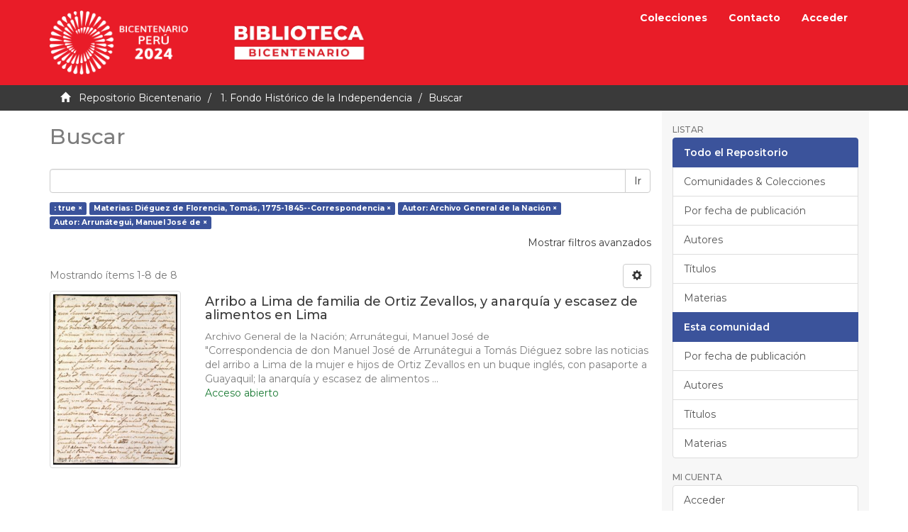

--- FILE ---
content_type: text/html;charset=utf-8
request_url: https://repositorio.bicentenario.gob.pe/handle/20.500.12934/3/discover?filtertype_0=subject&filtertype_1=author&filtertype_2=author&filter_relational_operator_1=equals&filter_relational_operator_0=equals&filter_2=Arrun%C3%A1tegui%2C+Manuel+Jos%C3%A9+de&filter_1=Archivo+General+de+la+Naci%C3%B3n&filter_relational_operator_2=equals&filter_0=Di%C3%A9guez+de+Florencia%2C+Tom%C3%A1s%2C+1775-1845--Correspondencia&filtertype=has_content_in_original_bundle&filter_relational_operator=equals&filter=true
body_size: 46041
content:
<!DOCTYPE html><!--[if lt IE 7]> <html class="no-js lt-ie9 lt-ie8 lt-ie7" lang="en"> <![endif]-->
					<!--[if IE 7]>    <html class="no-js lt-ie9 lt-ie8" lang="en"> <![endif]-->
					<!--[if IE 8]>    <html class="no-js lt-ie9" lang="en"> <![endif]-->
					<!--[if gt IE 8]><!--> <html class="no-js" lang="en"> <!--<![endif]-->
				<head><META http-equiv="Content-Type" content="text/html; charset=UTF-8">
<meta content="text/html; charset=UTF-8" http-equiv="Content-Type">
<meta content="IE=edge,chrome=1" http-equiv="X-UA-Compatible">
<meta content="width=device-width,initial-scale=1" name="viewport">
<link rel="shortcut icon" href="/themes/Mirage2/images/icons/favicon.ico">
<link rel="apple-touch-icon" href="/themes/Mirage2/images/icons/apple-touch-icon.png" sizes="180x180">
<link rel="icon" href="/themes/Mirage2/images/icons/favicon-32x32.png" type="image/png" sizes="32x32">
<link rel="icon" href="/themes/Mirage2/images/icons/favicon-16x16.png" type="image/png" sizes="16x16">
<link rel="manifest" href="/themes/Mirage2/images/icons/site.webmanifest">
<meta name="Generator" content="DSpace 6.3">
<meta name="ROBOTS" content="NOINDEX, FOLLOW">
<link href="https://fonts.gstatic.com" rel="preconnect">
<link rel="stylesheet" href="https://fonts.googleapis.com/css2?family=Montserrat:wght@400;500;600;700&display=swap">
<link href="/themes/Mirage2/styles/main.css" rel="stylesheet">
<link type="application/opensearchdescription+xml" rel="search" href="http://10.0.0.15:80/open-search/description.xml" title="DSpace">
<script>
				//Clear default text of empty text areas on focus
				function tFocus(element){
					if(element.value == ''){
						element.value='';
					}
				}
				//Clear default text of empty text areas on submit
				function tSubmit(form){
					var defaultedElements = document.getElementsByTagName("textarea");
					for(var i=0; i != defaultedElements.length; i++){
						if (defaultedElements[i].value == ''){
							defaultedElements[i].value='';
						}
					}
				}
				//Disable pressing 'enter' key to submit a form (otherwise pressing 'enter' causes a submission to start over)
				function disableEnterKey(e){
					var key;
					if(window.event)
						key = window.event.keyCode; //Internet Explorer
					else
						key = e.which; //Firefox and Netscape
					if(key == 13) //if "Enter" pressed, then disable!
						return false;
					return true;
				}
			</script><!--[if lt IE 9]><script src="/themes/Mirage2/vendor/html5shiv/dist/html5shiv.js"> </script><script src="/themes/Mirage2/vendor/respond/dest/respond.min.js"> </script><![endif]--><script src="/themes/Mirage2/vendor/modernizr/modernizr.js"> </script>
<title>Buscar</title>
<script crossorigin="anonymous" src="https://kit.fontawesome.com/b9384c8efa.js"></script>
</head><body>
<header>
<div role="navigation" class="navbar navbar-default navbar-static-top">
<div class="container">
<div class="navbar-header">
<button data-toggle="offcanvas" class="navbar-toggle" type="button"><span class="sr-only">Cambiar navegaci&oacute;n</span><span class="icon-bar"></span><span class="icon-bar"></span><span class="icon-bar"></span></button><a href="/" class="navbar-brand"><img alt="Bicentenario del Per&uacute;" class="img-responsive" src="/themes/Mirage2/images/logo.png"></a><a target="_blank" href="https://bicentenario.gob.pe/biblioteca/" class="navbar-brand"><img alt="Biblioteca" class="img-responsive" src="/themes/Mirage2/images/biblioteca.png"></a>
</div>
<div class="navbar-header pull-right visible-xs hidden-sm hidden-md hidden-lg">
<ul class="nav nav-pills pull-left">
<li>
<form action="/community-list" style="display: inline">
<button class="navbar-toggle navbar-link"><b aria-hidden="true" class="visible-xs glyphicon glyphicon-list"></b></button>
</form>
</li>
</ul>
<ul class="nav nav-pills pull-left">
<li>
<form action="/feedback" style="display: inline">
<button class="navbar-toggle navbar-link"><b aria-hidden="true" class="visible-xs glyphicon glyphicon-envelope"></b></button>
</form>
</li>
</ul>
<ul class="nav nav-pills pull-left">
<li>
<form method="get" action="/login" style="display: inline">
<button class="navbar-toggle navbar-link"><b aria-hidden="true" class="visible-xs glyphicon glyphicon-user"></b></button>
</form>
</li>
</ul>
</div>
<div class="navbar-header pull-right hidden-xs">
<ul class="nav navbar-nav pull-left">
<li>
<a href="/community-list">Colecciones</a>
</li>
</ul>
<ul class="nav navbar-nav pull-left">
<li>
<a href="/feedback">Contacto</a>
</li>
</ul>
<ul class="nav navbar-nav pull-left"></ul>
<ul class="nav navbar-nav pull-left">
<li>
<a href="/login"><span class="hidden-xs">Acceder</span></a>
</li>
</ul>
<button type="button" class="navbar-toggle visible-sm" data-toggle="offcanvas"><span class="sr-only">Cambiar navegaci&oacute;n</span><span class="icon-bar"></span><span class="icon-bar"></span><span class="icon-bar"></span></button>
</div>
</div>
</div>
</header>
<div class="trail-wrapper hidden-print">
<div class="container">
<div class="row">
<div class="col-xs-12">
<div class="breadcrumb dropdown visible-xs">
<a data-toggle="dropdown" class="dropdown-toggle" role="button" href="#" id="trail-dropdown-toggle">Buscar&nbsp;<b class="caret"></b></a>
<ul aria-labelledby="trail-dropdown-toggle" role="menu" class="dropdown-menu">
<li role="presentation">
<a role="menuitem" href="/"><i aria-hidden="true" class="glyphicon glyphicon-home"></i>
							&nbsp;
						Repositorio Bicentenario</a>
</li>
<li role="presentation">
<a role="menuitem" href="/handle/20.500.12934/3">1. Fondo Hist&oacute;rico de la Independencia</a>
</li>
<li role="presentation" class="disabled">
<a href="#" role="menuitem">Buscar</a>
</li>
</ul>
</div>
<ul class="breadcrumb hidden-xs">
<li>
<i aria-hidden="true" class="glyphicon glyphicon-home"></i>
				&nbsp;
			<a href="/">Repositorio Bicentenario</a>
</li>
<li>
<a href="/handle/20.500.12934/3">1. Fondo Hist&oacute;rico de la Independencia</a>
</li>
<li class="active">Buscar</li>
</ul>
</div>
</div>
</div>
</div>
<div class="hidden" id="no-js-warning-wrapper">
<div id="no-js-warning">
<div class="notice failure">JavaScript is disabled for your browser. Some features of this site may not work without it.</div>
</div>
</div>
<div class="container" id="main-container">
<div class="row row-offcanvas row-offcanvas-right">
<div class="horizontal-slider clearfix">
<div class="col-xs-12 col-sm-12 col-md-9 main-content">
<div class="row"></div>
<div>
<h2 class="ds-div-head page-header first-page-header">Buscar</h2>
<div id="aspect_discovery_SimpleSearch_div_search" class="ds-static-div primary">
<p class="ds-paragraph">
<input id="aspect_discovery_SimpleSearch_field_discovery-json-search-url" class="ds-hidden-field form-control" name="discovery-json-search-url" type="hidden" value="https://repositorio.bicentenario.gob.pe/JSON/discovery/search">
</p>
<p class="ds-paragraph">
<input id="aspect_discovery_SimpleSearch_field_discovery-json-scope" class="ds-hidden-field form-control" name="discovery-json-scope" type="hidden" value="20.500.12934/3">
</p>
<p class="ds-paragraph">
<input id="aspect_discovery_SimpleSearch_field_contextpath" class="ds-hidden-field form-control" name="contextpath" type="hidden" value="">
</p>
<div id="aspect_discovery_SimpleSearch_div_discovery-search-box" class="ds-static-div discoverySearchBox">
<form id="aspect_discovery_SimpleSearch_div_general-query" class="ds-interactive-div discover-search-box" action="discover" method="get" onsubmit="javascript:tSubmit(this);">
<fieldset id="aspect_discovery_SimpleSearch_list_primary-search" class="ds-form-list">
<div class="ds-form-item row">
<div class="col-sm-12">
<p class="input-group">
<input id="aspect_discovery_SimpleSearch_field_query" class="ds-text-field form-control" name="query" type="text" value=""><span class="input-group-btn"><button id="aspect_discovery_SimpleSearch_field_submit" class="ds-button-field btn btn-default search-icon search-icon" name="submit" type="submit">Ir</button></span>
</p>
</div>
</div>
<div id="filters-overview-wrapper-squared"></div>
</fieldset>
<p class="ds-paragraph">
<input id="aspect_discovery_SimpleSearch_field_filtertype_0" class="ds-hidden-field form-control" name="filtertype_0" type="hidden" value="has_content_in_original_bundle">
</p>
<p class="ds-paragraph">
<input id="aspect_discovery_SimpleSearch_field_filtertype_1" class="ds-hidden-field form-control" name="filtertype_1" type="hidden" value="subject">
</p>
<p class="ds-paragraph">
<input id="aspect_discovery_SimpleSearch_field_filtertype_2" class="ds-hidden-field form-control" name="filtertype_2" type="hidden" value="author">
</p>
<p class="ds-paragraph">
<input id="aspect_discovery_SimpleSearch_field_filter_relational_operator_1" class="ds-hidden-field form-control" name="filter_relational_operator_1" type="hidden" value="equals">
</p>
<p class="ds-paragraph">
<input id="aspect_discovery_SimpleSearch_field_filtertype_3" class="ds-hidden-field form-control" name="filtertype_3" type="hidden" value="author">
</p>
<p class="ds-paragraph">
<input id="aspect_discovery_SimpleSearch_field_filter_relational_operator_0" class="ds-hidden-field form-control" name="filter_relational_operator_0" type="hidden" value="equals">
</p>
<p class="ds-paragraph">
<input id="aspect_discovery_SimpleSearch_field_filter_2" class="ds-hidden-field form-control" name="filter_2" type="hidden" value="Archivo General de la Naci&oacute;n">
</p>
<p class="ds-paragraph">
<input id="aspect_discovery_SimpleSearch_field_filter_relational_operator_3" class="ds-hidden-field form-control" name="filter_relational_operator_3" type="hidden" value="equals">
</p>
<p class="ds-paragraph">
<input id="aspect_discovery_SimpleSearch_field_filter_1" class="ds-hidden-field form-control" name="filter_1" type="hidden" value="Di&eacute;guez de Florencia, Tom&aacute;s, 1775-1845--Correspondencia">
</p>
<p class="ds-paragraph">
<input id="aspect_discovery_SimpleSearch_field_filter_relational_operator_2" class="ds-hidden-field form-control" name="filter_relational_operator_2" type="hidden" value="equals">
</p>
<p class="ds-paragraph">
<input id="aspect_discovery_SimpleSearch_field_filter_0" class="ds-hidden-field form-control" name="filter_0" type="hidden" value="true">
</p>
<p class="ds-paragraph">
<input id="aspect_discovery_SimpleSearch_field_filter_3" class="ds-hidden-field form-control" name="filter_3" type="hidden" value="Arrun&aacute;tegui, Manuel Jos&eacute; de">
</p>
</form>
<form id="aspect_discovery_SimpleSearch_div_search-filters" class="ds-interactive-div discover-filters-box " action="discover" method="get" onsubmit="javascript:tSubmit(this);">
<div class="ds-static-div clearfix">
<p class="ds-paragraph pull-right">
<a href="#" class="show-advanced-filters">Mostrar filtros avanzados</a><a href="#" class="hide-advanced-filters hidden">Ocultar filttos avanzados</a>
</p>
</div>
<h3 class="ds-div-head discovery-filters-wrapper-head hidden">Filtros</h3>
<div id="aspect_discovery_SimpleSearch_div_discovery-filters-wrapper" class="ds-static-div  hidden">
<p class="ds-paragraph">Use filtros para refinar sus resultados.</p>
<script type="text/javascript">
                if(!window.DSpace){
                    window.DSpace={};
                }
                if(!window.DSpace.discovery){
                    window.DSpace.discovery={};
                }
                if(!window.DSpace.discovery.filters){
                    window.DSpace.discovery.filters=[];
                }
                window.DSpace.discovery.filters.push({
                type: '',relational_operator: 'equals',query: 'true',});</script><script type="text/javascript">
                if(!window.DSpace){
                    window.DSpace={};
                }
                if(!window.DSpace.discovery){
                    window.DSpace.discovery={};
                }
                if(!window.DSpace.discovery.filters){
                    window.DSpace.discovery.filters=[];
                }
                window.DSpace.discovery.filters.push({
                type: 'subject',relational_operator: 'equals',query: 'Di\u00E9guez de Florencia, Tom\u00E1s, 1775-1845--Correspondencia',});</script><script type="text/javascript">
                if(!window.DSpace){
                    window.DSpace={};
                }
                if(!window.DSpace.discovery){
                    window.DSpace.discovery={};
                }
                if(!window.DSpace.discovery.filters){
                    window.DSpace.discovery.filters=[];
                }
                window.DSpace.discovery.filters.push({
                type: 'author',relational_operator: 'equals',query: 'Archivo General de la Naci\u00F3n',});</script><script type="text/javascript">
                if(!window.DSpace){
                    window.DSpace={};
                }
                if(!window.DSpace.discovery){
                    window.DSpace.discovery={};
                }
                if(!window.DSpace.discovery.filters){
                    window.DSpace.discovery.filters=[];
                }
                window.DSpace.discovery.filters.push({
                type: 'author',relational_operator: 'equals',query: 'Arrun\u00E1tegui, Manuel Jos\u00E9 de',});</script><script type="text/javascript">
                if(!window.DSpace){
                    window.DSpace={};
                }
                if(!window.DSpace.discovery){
                    window.DSpace.discovery={};
                }
                if(!window.DSpace.discovery.filters){
                    window.DSpace.discovery.filters=[];
                }
            </script><script>
                if(!window.DSpace.i18n){
                    window.DSpace.i18n={};
                } 
                if(!window.DSpace.i18n.discovery){
                    window.DSpace.i18n.discovery={};
                }
            if(!window.DSpace.i18n.discovery.filtertype){window.DSpace.i18n.discovery.filtertype={};}window.DSpace.i18n.discovery.filtertype['title']='Título';window.DSpace.i18n.discovery.filtertype['author']='Autor';window.DSpace.i18n.discovery.filtertype['subject']='Materias';window.DSpace.i18n.discovery.filtertype['dateIssued']='Fecha';window.DSpace.i18n.discovery.filtertype['original_bundle_filenames']='Nombre de archivo';window.DSpace.i18n.discovery.filtertype['original_bundle_descriptions']='Descripción de archivo';if(!window.DSpace.i18n.discovery.filter_relational_operator){window.DSpace.i18n.discovery.filter_relational_operator={};}window.DSpace.i18n.discovery.filter_relational_operator['contains']='Contiene';window.DSpace.i18n.discovery.filter_relational_operator['equals']='Es';window.DSpace.i18n.discovery.filter_relational_operator['authority']='ID';window.DSpace.i18n.discovery.filter_relational_operator['notcontains']='No contiene';window.DSpace.i18n.discovery.filter_relational_operator['notequals']='No es';window.DSpace.i18n.discovery.filter_relational_operator['notauthority']='No es ID';</script>
<div id="aspect_discovery_SimpleSearch_row_filter-controls" class="ds-form-item apply-filter">
<div>
<div class="">
<p class="btn-group">
<button id="aspect_discovery_SimpleSearch_field_submit_reset_filter" class="ds-button-field btn btn-default discovery-reset-filter-button discovery-reset-filter-button" name="submit_reset_filter" type="submit">Restaurar</button><button class="ds-button-field btn btn-default discovery-add-filter-button visible-xs discovery-add-filter-button visible-xs " name="submit_add_filter" type="submit">A&ntilde;adir nuevo filtro</button><button id="aspect_discovery_SimpleSearch_field_submit_apply_filter" class="ds-button-field btn btn-default discovery-apply-filter-button discovery-apply-filter-button" name="submit_apply_filter" type="submit">Aplicar</button>
</p>
</div>
</div>
</div>
</div>
</form>
</div>
<form id="aspect_discovery_SimpleSearch_div_main-form" class="ds-interactive-div " action="/handle/20.500.12934/3/discover" method="post" onsubmit="javascript:tSubmit(this);">
<p class="ds-paragraph">
<input id="aspect_discovery_SimpleSearch_field_search-result" class="ds-hidden-field form-control" name="search-result" type="hidden" value="true">
</p>
<p class="ds-paragraph">
<input id="aspect_discovery_SimpleSearch_field_query" class="ds-hidden-field form-control" name="query" type="hidden" value="">
</p>
<p class="ds-paragraph">
<input id="aspect_discovery_SimpleSearch_field_current-scope" class="ds-hidden-field form-control" name="current-scope" type="hidden" value="20.500.12934/3">
</p>
<p class="ds-paragraph">
<input id="aspect_discovery_SimpleSearch_field_filtertype_0" class="ds-hidden-field form-control" name="filtertype_0" type="hidden" value="has_content_in_original_bundle">
</p>
<p class="ds-paragraph">
<input id="aspect_discovery_SimpleSearch_field_filtertype_1" class="ds-hidden-field form-control" name="filtertype_1" type="hidden" value="subject">
</p>
<p class="ds-paragraph">
<input id="aspect_discovery_SimpleSearch_field_filtertype_2" class="ds-hidden-field form-control" name="filtertype_2" type="hidden" value="author">
</p>
<p class="ds-paragraph">
<input id="aspect_discovery_SimpleSearch_field_filter_relational_operator_1" class="ds-hidden-field form-control" name="filter_relational_operator_1" type="hidden" value="equals">
</p>
<p class="ds-paragraph">
<input id="aspect_discovery_SimpleSearch_field_filtertype_3" class="ds-hidden-field form-control" name="filtertype_3" type="hidden" value="author">
</p>
<p class="ds-paragraph">
<input id="aspect_discovery_SimpleSearch_field_filter_relational_operator_0" class="ds-hidden-field form-control" name="filter_relational_operator_0" type="hidden" value="equals">
</p>
<p class="ds-paragraph">
<input id="aspect_discovery_SimpleSearch_field_filter_2" class="ds-hidden-field form-control" name="filter_2" type="hidden" value="Archivo General de la Naci&oacute;n">
</p>
<p class="ds-paragraph">
<input id="aspect_discovery_SimpleSearch_field_filter_relational_operator_3" class="ds-hidden-field form-control" name="filter_relational_operator_3" type="hidden" value="equals">
</p>
<p class="ds-paragraph">
<input id="aspect_discovery_SimpleSearch_field_filter_1" class="ds-hidden-field form-control" name="filter_1" type="hidden" value="Di&eacute;guez de Florencia, Tom&aacute;s, 1775-1845--Correspondencia">
</p>
<p class="ds-paragraph">
<input id="aspect_discovery_SimpleSearch_field_filter_relational_operator_2" class="ds-hidden-field form-control" name="filter_relational_operator_2" type="hidden" value="equals">
</p>
<p class="ds-paragraph">
<input id="aspect_discovery_SimpleSearch_field_filter_0" class="ds-hidden-field form-control" name="filter_0" type="hidden" value="true">
</p>
<p class="ds-paragraph">
<input id="aspect_discovery_SimpleSearch_field_filter_3" class="ds-hidden-field form-control" name="filter_3" type="hidden" value="Arrun&aacute;tegui, Manuel Jos&eacute; de">
</p>
<p class="ds-paragraph">
<input id="aspect_discovery_SimpleSearch_field_rpp" class="ds-hidden-field form-control" name="rpp" type="hidden" value="10">
</p>
<p class="ds-paragraph">
<input id="aspect_discovery_SimpleSearch_field_sort_by" class="ds-hidden-field form-control" name="sort_by" type="hidden" value="score">
</p>
<p class="ds-paragraph">
<input id="aspect_discovery_SimpleSearch_field_order" class="ds-hidden-field form-control" name="order" type="hidden" value="desc">
</p>
</form>
<div class="pagination-masked clearfix top">
<div class="row">
<div class="col-xs-9">
<p class="pagination-info">Mostrando &iacute;tems 1-8 de 8</p>
</div>
<div class="col-xs-3">
<div class="btn-group discovery-sort-options-menu pull-right controls-gear-wrapper" id="aspect_discovery_SimpleSearch_div_search-controls-gear">
<button data-toggle="dropdown" class="btn btn-default dropdown-toggle"><span aria-hidden="true" class="glyphicon glyphicon-cog"></span></button>
<ul role="menu" class="dropdown-menu">
<li id="aspect_discovery_SimpleSearch_item_sort-head" class=" gear-head first dropdown-header">Opciones de clasificaci&oacute;n:</li>
<li id="aspect_discovery_SimpleSearch_item_relevance" class=" gear-option gear-option-selected">
<a class="" href="sort_by=score&order=desc"><span class="glyphicon glyphicon-ok btn-xs active"></span>Relevancia</a>
</li>
<li id="aspect_discovery_SimpleSearch_item_dc_title_sort" class=" gear-option">
<a class="" href="sort_by=dc.title_sort&order=asc"><span class="glyphicon glyphicon-ok btn-xs invisible"></span>T&iacute;tulo Asc</a>
</li>
<li id="aspect_discovery_SimpleSearch_item_dc_title_sort" class=" gear-option">
<a class="" href="sort_by=dc.title_sort&order=desc"><span class="glyphicon glyphicon-ok btn-xs invisible"></span>T&iacute;tulo Desc</a>
</li>
<li id="aspect_discovery_SimpleSearch_item_dc_date_issued_dt" class=" gear-option">
<a class="" href="sort_by=dc.date.issued_dt&order=asc"><span class="glyphicon glyphicon-ok btn-xs invisible"></span>Fecha Asc</a>
</li>
<li id="aspect_discovery_SimpleSearch_item_dc_date_issued_dt" class=" gear-option">
<a class="" href="sort_by=dc.date.issued_dt&order=desc"><span class="glyphicon glyphicon-ok btn-xs invisible"></span>Fecha Desc</a>
</li>
<li class="divider"></li>
<li id="aspect_discovery_SimpleSearch_item_rpp-head" class=" gear-head dropdown-header">Resultados por p&aacute;gina:</li>
<li id="aspect_discovery_SimpleSearch_item_rpp-5" class=" gear-option">
<a class="" href="rpp=5"><span class="glyphicon glyphicon-ok btn-xs invisible"></span>5</a>
</li>
<li id="aspect_discovery_SimpleSearch_item_rpp-10" class=" gear-option gear-option-selected">
<a class="" href="rpp=10"><span class="glyphicon glyphicon-ok btn-xs active"></span>10</a>
</li>
<li id="aspect_discovery_SimpleSearch_item_rpp-20" class=" gear-option">
<a class="" href="rpp=20"><span class="glyphicon glyphicon-ok btn-xs invisible"></span>20</a>
</li>
<li id="aspect_discovery_SimpleSearch_item_rpp-40" class=" gear-option">
<a class="" href="rpp=40"><span class="glyphicon glyphicon-ok btn-xs invisible"></span>40</a>
</li>
<li id="aspect_discovery_SimpleSearch_item_rpp-60" class=" gear-option">
<a class="" href="rpp=60"><span class="glyphicon glyphicon-ok btn-xs invisible"></span>60</a>
</li>
<li id="aspect_discovery_SimpleSearch_item_rpp-80" class=" gear-option">
<a class="" href="rpp=80"><span class="glyphicon glyphicon-ok btn-xs invisible"></span>80</a>
</li>
<li id="aspect_discovery_SimpleSearch_item_rpp-100" class=" gear-option">
<a class="" href="rpp=100"><span class="glyphicon glyphicon-ok btn-xs invisible"></span>100</a>
</li>
</ul>
</div>
</div>
</div>
</div>
<div id="aspect_discovery_SimpleSearch_div_search-results" class="ds-static-div primary">
<div class="row ds-artifact-item ">
<div class="col-sm-3 hidden-xs">
<div class="thumbnail artifact-preview">
<a href="/handle/20.500.12934/777" class="image-link"><img alt="Thumbnail" class="img-responsive img-thumbnail" src="/bitstream/handle/20.500.12934/777/COLEC.DI%c3%89GUEZ.5.18.66.pdf.jpg?sequence=4&isAllowed=y"></a>
</div>
</div>
<div class="col-sm-9 artifact-description">
<a href="/handle/20.500.12934/777">
<h4>Arribo a Lima de familia de Ortiz Zevallos, y anarqu&iacute;a y escasez de alimentos en Lima<span class="Z3988" title="ctx_ver=Z39.88-2004&amp;rft_val_fmt=info%3Aofi%2Ffmt%3Akev%3Amtx%3Adc&amp;rft_id=COLEC.DIGUEZ.5.18.66&amp;rft_id=CTD0%2FCAJ.+1%2F+DOC.124&amp;rft_id=https%3A%2F%2Fhdl.handle.net%2F20.500.12934%2F777&amp;rfr_id=info%3Asid%2Fdspace.org%3Arepository&amp;">&nbsp;</span>
</h4>
</a>
<div class="artifact-info">
<span class="author h4"><small><span>Archivo General de la Naci&oacute;n</span>; <span>Arrun&aacute;tegui, Manuel Jos&eacute; de</span></small></span> 
<div class="abstract">"Correspondencia de don Manuel Jos&eacute; de Arrun&aacute;tegui a Tom&aacute;s Di&eacute;guez sobre las noticias del arribo a Lima de la mujer e hijos de Ortiz Zevallos en un buque ingl&eacute;s, con pasaporte a Guayaquil; la anarqu&iacute;a y escasez de alimentos ...</div>
</div>
<div class="open-access">
<i class="fas fa-fw fa-lock-open"></i><span>Acceso abierto</span>
</div>
</div>
</div>
<div class="row ds-artifact-item ">
<div class="col-sm-3 hidden-xs">
<div class="thumbnail artifact-preview">
<a href="/handle/20.500.12934/959" class="image-link"><img alt="Thumbnail" class="img-responsive img-thumbnail" src="/bitstream/handle/20.500.12934/959/COLEC.DI%c3%89GUEZ.5.18.71.pdf.jpg?sequence=4&isAllowed=y"></a>
</div>
</div>
<div class="col-sm-9 artifact-description">
<a href="/handle/20.500.12934/959">
<h4>Manuel Jos&eacute; de Arrun&aacute;tegui comenta hechos favorables a Ej&eacute;rcito patriota<span class="Z3988" title="ctx_ver=Z39.88-2004&amp;rft_val_fmt=info%3Aofi%2Ffmt%3Akev%3Amtx%3Adc&amp;rft_id=COLEC.DI%C3%89GUEZ.5.18.71&amp;rft_id=CTD0%2FCAJ.1%2FDOC.119&amp;rft_id=https%3A%2F%2Fhdl.handle.net%2F20.500.12934%2F959&amp;rfr_id=info%3Asid%2Fdspace.org%3Arepository&amp;">&nbsp;</span>
</h4>
</a>
<div class="artifact-info">
<span class="author h4"><small><span>Archivo General de la Naci&oacute;n</span>; <span>Arrun&aacute;tegui, Manuel Jos&eacute; de</span></small></span> <span class="publisher-date h4"><small>(<span class="date">1824-09-19</span>)</small></span>
<div class="abstract">Correspondencia de Manuel Jos&eacute; de Arrun&aacute;tegui a Tom&aacute;s Di&eacute;guez, Vicario Juez Eclesi&aacute;stico del Departamento de Piura y Cura de la Doctrina de Catacaos, sobre hechos favorables al Ej&eacute;rcito patriota, la rivalidad que hay entre ...</div>
</div>
<div class="open-access">
<i class="fas fa-fw fa-lock-open"></i><span>Acceso abierto</span>
</div>
</div>
</div>
<div class="row ds-artifact-item ">
<div class="col-sm-3 hidden-xs">
<div class="thumbnail artifact-preview">
<a href="/handle/20.500.12934/589" class="image-link"><img alt="Thumbnail" class="img-responsive img-thumbnail" src="/bitstream/handle/20.500.12934/589/COLEC.DI%c3%89GUEZ.5.18.70.pdf.jpg?sequence=4&isAllowed=y"></a>
</div>
</div>
<div class="col-sm-9 artifact-description">
<a href="/handle/20.500.12934/589">
<h4>Correspondencia de Manuel Jos&eacute; de Arrun&aacute;tegui a Tom&aacute;s Di&eacute;guez sobre asuntos eclesi&aacute;sticos, Bol&iacute;var en Huamanga y huida de realistas<span class="Z3988" title="ctx_ver=Z39.88-2004&amp;rft_val_fmt=info%3Aofi%2Ffmt%3Akev%3Amtx%3Adc&amp;rft_id=COLEC.DI%C3%89GUEZ.5.18.70&amp;rft_id=CTD0%2FCAJ.+1%2F+DOC.118&amp;rft_id=https%3A%2F%2Fhdl.handle.net%2F20.500.12934%2F589&amp;rfr_id=info%3Asid%2Fdspace.org%3Arepository&amp;">&nbsp;</span>
</h4>
</a>
<div class="artifact-info">
<span class="author h4"><small><span>Archivo General de la Naci&oacute;n</span>; <span>Arrun&aacute;tegui, Manuel Jos&eacute; de</span></small></span> <span class="publisher-date h4"><small>(<span class="date">1824-08-30</span>)</small></span>
<div class="abstract">Correspondencia de Manuel Jos&eacute; de Arrun&aacute;tegui a Tom&aacute;s Di&eacute;guez comunic&aacute;ndole que no pudo tratar asuntos con el provisor, por estar ocupado con la concurrencia de su tertulia; asimismo, sobre el ej&eacute;rcito libertador y realista, ...</div>
</div>
<div class="open-access">
<i class="fas fa-fw fa-lock-open"></i><span>Acceso abierto</span>
</div>
</div>
</div>
<div class="row ds-artifact-item ">
<div class="col-sm-3 hidden-xs">
<div class="thumbnail artifact-preview">
<a href="/handle/20.500.12934/582" class="image-link"><img alt="Thumbnail" class="img-responsive img-thumbnail" src="/bitstream/handle/20.500.12934/582/COLEC.DI%c3%89GUEZ.5.18.64.pdf.jpg?sequence=4&isAllowed=y"></a>
</div>
</div>
<div class="col-sm-9 artifact-description">
<a href="/handle/20.500.12934/582">
<h4>Correspondencia de Manuel Jos&eacute; de Arrun&aacute;tegui a Tom&aacute;s Di&eacute;guez sobre asuntos particulares y del movimiento de ej&eacute;rcito libertador a Pasco<span class="Z3988" title="ctx_ver=Z39.88-2004&amp;rft_val_fmt=info%3Aofi%2Ffmt%3Akev%3Amtx%3Adc&amp;rft_id=COLEC.DI%C3%89GUEZ.5.18.64&amp;rft_id=CTD0%2FCAJ.+1%2F+DOC.113&amp;rft_id=https%3A%2F%2Fhdl.handle.net%2F20.500.12934%2F582&amp;rfr_id=info%3Asid%2Fdspace.org%3Arepository&amp;">&nbsp;</span>
</h4>
</a>
<div class="artifact-info">
<span class="author h4"><small><span>Archivo General de la Naci&oacute;n</span>; <span>Arrun&aacute;tegui, Manuel Jos&eacute; de</span></small></span> <span class="publisher-date h4"><small>(<span class="date">1824-05-15</span>)</small></span>
<div class="abstract">"Correspondencia de Manuel Jos&eacute; de Arrun&aacute;tegui a Tom&aacute;s Di&eacute;guez sobre la carta que le envi&oacute; al arcediano y provisor Carlos Pedemonte, acerca del desaire que se le hizo al no permitirle continuar en la Vicaria; asimismo, ...</div>
</div>
<div class="open-access">
<i class="fas fa-fw fa-lock-open"></i><span>Acceso abierto</span>
</div>
</div>
</div>
<div class="row ds-artifact-item ">
<div class="col-sm-3 hidden-xs">
<div class="thumbnail artifact-preview">
<a href="/handle/20.500.12934/593" class="image-link"><img alt="Thumbnail" class="img-responsive img-thumbnail" src="/bitstream/handle/20.500.12934/593/COLEC.DI%c3%89GUEZ.5.18.73.pdf.jpg?sequence=4&isAllowed=y"></a>
</div>
</div>
<div class="col-sm-9 artifact-description">
<a href="/handle/20.500.12934/593">
<h4>Correspondencia de Manuel Jos&eacute; de Arrun&aacute;tegui a Tom&aacute;s Di&eacute;guez sobre queja interpuesta, las maniobras para el sitio de las costas del Per&uacute; y Lima, y el movimiento de tropas en Huacho<span class="Z3988" title="ctx_ver=Z39.88-2004&amp;rft_val_fmt=info%3Aofi%2Ffmt%3Akev%3Amtx%3Adc&amp;rft_id=COLEC.DI%C3%89GUEZ.5.18.73&amp;rft_id=CTD0%2FCAJ.+1%2F+DOC.121&amp;rft_id=https%3A%2F%2Fhdl.handle.net%2F20.500.12934%2F593&amp;rfr_id=info%3Asid%2Fdspace.org%3Arepository&amp;">&nbsp;</span>
</h4>
</a>
<div class="artifact-info">
<span class="author h4"><small><span>Archivo General de la Naci&oacute;n</span>; <span>Arrun&aacute;tegui, Manuel Jos&eacute; de</span></small></span> <span class="publisher-date h4"><small>(<span class="date">1824-10-15</span>)</small></span>
<div class="abstract">"Correspondencia de Manuel Jos&eacute; de Arrun&aacute;tegui a Tom&aacute;s Di&eacute;guez, acerca de la queja que interpuso Lamas en el pleito que sigue con &eacute;l por los perjuicios inferidos en la testamentaria de su suegro Luis Godos; asimismo, sobre ...</div>
</div>
<div class="open-access">
<i class="fas fa-fw fa-lock-open"></i><span>Acceso abierto</span>
</div>
</div>
</div>
<div class="row ds-artifact-item ">
<div class="col-sm-3 hidden-xs">
<div class="thumbnail artifact-preview">
<a href="/handle/20.500.12934/596" class="image-link"><img alt="Thumbnail" class="img-responsive img-thumbnail" src="/bitstream/handle/20.500.12934/596/COLEC.DI%c3%89GUEZ.5.18.74.pdf.jpg?sequence=4&isAllowed=y"></a>
</div>
</div>
<div class="col-sm-9 artifact-description">
<a href="/handle/20.500.12934/596">
<h4>Correspondencia de Manuel Jos&eacute; de Arrun&aacute;tegui a Tom&aacute;s Di&eacute;guez sobre Bol&iacute;var y escuadrones para sitio del Callao, entre otros asuntos militares y pol&iacute;ticos<span class="Z3988" title="ctx_ver=Z39.88-2004&amp;rft_val_fmt=info%3Aofi%2Ffmt%3Akev%3Amtx%3Adc&amp;rft_id=COLEC.DI%C3%89GUEZ.5.18.74&amp;rft_id=CTD0%2FCAJ.+1%2FDOC.122&amp;rft_id=https%3A%2F%2Fhdl.handle.net%2F20.500.12934%2F596&amp;rfr_id=info%3Asid%2Fdspace.org%3Arepository&amp;">&nbsp;</span>
</h4>
</a>
<div class="artifact-info">
<span class="author h4"><small><span>Archivo General de la Naci&oacute;n</span>; <span>Arrun&aacute;tegui, Manuel Jos&eacute; de</span></small></span> <span class="publisher-date h4"><small>(<span class="date">1824-10-29</span>)</small></span>
<div class="abstract">Correspondencia de Manuel Jos&eacute; de Arrun&aacute;tegui a Tom&aacute;s Di&eacute;guez sobre algunos temblores y la temprana llegada de las lluvias; la salida hacia Lima de Gregorio Paredes, Unanue, Arias; adem&aacute;s de las noticias de la pr&oacute;xima ...</div>
</div>
<div class="open-access">
<i class="fas fa-fw fa-lock-open"></i><span>Acceso abierto</span>
</div>
</div>
</div>
<div class="row ds-artifact-item ">
<div class="col-sm-3 hidden-xs">
<div class="thumbnail artifact-preview">
<a href="/handle/20.500.12934/599" class="image-link"><img alt="Thumbnail" class="img-responsive img-thumbnail" src="/bitstream/handle/20.500.12934/599/COLEC.DI%c3%89GUEZ.5.18.75.pdf.jpg?sequence=4&isAllowed=y"></a>
</div>
</div>
<div class="col-sm-9 artifact-description">
<a href="/handle/20.500.12934/599">
<h4>Correspondencia de Manuel Jos&eacute; de Arrun&aacute;tegui a Tom&aacute;s Di&eacute;guez sobre varios nombramientos, tropas patriotas en Lima y la proximidad de la armada chilena<span class="Z3988" title="ctx_ver=Z39.88-2004&amp;rft_val_fmt=info%3Aofi%2Ffmt%3Akev%3Amtx%3Adc&amp;rft_id=COLEC.DI%C3%89GUEZ.5.18.75&amp;rft_id=CTD0%2FCAJ.+1%2FDOC.123&amp;rft_id=https%3A%2F%2Fhdl.handle.net%2F20.500.12934%2F599&amp;rfr_id=info%3Asid%2Fdspace.org%3Arepository&amp;">&nbsp;</span>
</h4>
</a>
<div class="artifact-info">
<span class="author h4"><small><span>Archivo General de la Naci&oacute;n</span>; <span>Arrun&aacute;tegui, Manuel Jos&eacute; de</span></small></span> <span class="publisher-date h4"><small>(<span class="date">1824-11-28</span>)</small></span>
<div class="abstract">Correspondencia de Manuel Jos&eacute; de Arrun&aacute;tegui a Tom&aacute;s Di&eacute;guez comentando sobre los numerosos ascensos eclesi&aacute;sticos y pol&iacute;ticos en la ciudad y nombramientos, entre ellos, Unanue como ministro de Hacienda. Adem&aacute;s, comenta ...</div>
</div>
<div class="open-access">
<i class="fas fa-fw fa-lock-open"></i><span>Acceso abierto</span>
</div>
</div>
</div>
<div class="row ds-artifact-item ">
<div class="col-sm-3 hidden-xs">
<div class="thumbnail artifact-preview">
<a href="/handle/20.500.12934/937" class="image-link"><img alt="Thumbnail" class="img-responsive img-thumbnail" src="/bitstream/handle/20.500.12934/937/COLEC.DI%c3%89GUEZ.5.18.65.pdf.jpg?sequence=4&isAllowed=y"></a>
</div>
</div>
<div class="col-sm-9 artifact-description">
<a href="/handle/20.500.12934/937">
<h4>Correspondencia de Manuel Jos&eacute; de Arrun&aacute;tegui sobre asuntos eclesi&aacute;sticos y de al elecci&oacute;n de los disputados al Congreso<span class="Z3988" title="ctx_ver=Z39.88-2004&amp;rft_val_fmt=info%3Aofi%2Ffmt%3Akev%3Amtx%3Adc&amp;rft_id=COLEC.DI%C3%89GUEZ.5.18.65&amp;rft_id=CTD0%2FCAJ.1%2FDOC.114&amp;rft_id=https%3A%2F%2Fhdl.handle.net%2F20.500.12934%2F937&amp;rfr_id=info%3Asid%2Fdspace.org%3Arepository&amp;">&nbsp;</span>
</h4>
</a>
<div class="artifact-info">
<span class="author h4"><small><span>Archivo General de la Naci&oacute;n</span>; <span>Arrun&aacute;tegui, Manuel Jos&eacute; de</span></small></span> <span class="publisher-date h4"><small>(<span class="date">1824-06-14</span>)</small></span>
<div class="abstract">Correspondencia de Manuel Jos&eacute; de Arrun&aacute;tegui a Tom&aacute;s Di&eacute;guez sobre Ia anuIaci&oacute;n de Ias canonjias del coro dadas por Riva-Ag&uuml;ero y la nueva relaci&oacute;n de sus ocupantes provista por Bolivar; adem&aacute;s de otros asuntos eclesi&aacute;sticos ...</div>
</div>
<div class="open-access">
<i class="fas fa-fw fa-lock-open"></i><span>Acceso abierto</span>
</div>
</div>
</div>
</div>
<div class="pagination-masked clearfix bottom"></div>
</div>
</div>
</div>
<div role="navigation" id="sidebar" class="col-xs-6 col-sm-3 sidebar-offcanvas">
<div class="word-break hidden-print" id="ds-options">
<h2 class="ds-option-set-head  h6">Listar</h2>
<div id="aspect_viewArtifacts_Navigation_list_browse" class="list-group">
<a class="list-group-item active"><span class="h5 list-group-item-heading  h5">Todo el Repositorio</span></a><a href="/community-list" class="list-group-item ds-option">Comunidades &amp; Colecciones</a><a href="/browse?type=dateissued" class="list-group-item ds-option">Por fecha de publicaci&oacute;n</a><a href="/browse?type=author" class="list-group-item ds-option">Autores</a><a href="/browse?type=title" class="list-group-item ds-option">T&iacute;tulos</a><a href="/browse?type=subject" class="list-group-item ds-option">Materias</a><a class="list-group-item active"><span class="h5 list-group-item-heading  h5">Esta comunidad</span></a><a href="/handle/20.500.12934/3/browse?type=dateissued" class="list-group-item ds-option">Por fecha de publicaci&oacute;n</a><a href="/handle/20.500.12934/3/browse?type=author" class="list-group-item ds-option">Autores</a><a href="/handle/20.500.12934/3/browse?type=title" class="list-group-item ds-option">T&iacute;tulos</a><a href="/handle/20.500.12934/3/browse?type=subject" class="list-group-item ds-option">Materias</a>
</div>
<h2 class="ds-option-set-head  h6">Mi cuenta</h2>
<div id="aspect_viewArtifacts_Navigation_list_account" class="list-group">
<a href="/login" class="list-group-item ds-option">Acceder</a><a href="/register" class="list-group-item ds-option">Registro</a>
</div>
<div id="aspect_viewArtifacts_Navigation_list_context" class="list-group"></div>
<div id="aspect_viewArtifacts_Navigation_list_administrative" class="list-group"></div>
<h2 class="ds-option-set-head  h6">Filtrar b&uacute;squeda</h2>
<div id="aspect_discovery_Navigation_list_discovery" class="list-group">
<a class="list-group-item active"><span class="h5 list-group-item-heading  h5">Autor</span></a>
<div id="aspect_discovery_SidebarFacetsTransformer_item_0_8109443351647346" class="list-group-item ds-option selected">Archivo General de la Naci&oacute;n (8)</div>
<div id="aspect_discovery_SidebarFacetsTransformer_item_0_9773550965432913" class="list-group-item ds-option selected">Arrun&aacute;tegui, Manuel Jos&eacute; de (8)</div>
<a class="list-group-item active"><span class="h5 list-group-item-heading  h5">Materia</span></a>
<div id="aspect_discovery_SidebarFacetsTransformer_item_0_0632648846655538" class="list-group-item ds-option selected">Di&eacute;guez de Florencia, Tom&aacute;s, 1775-1845--Correspondencia (8)</div>
<a href="/handle/20.500.12934/3/discover?filtertype_0=has_content_in_original_bundle&filtertype_1=subject&filtertype_2=author&filter_relational_operator_1=equals&filtertype_3=author&filter_relational_operator_0=equals&filter_2=Archivo+General+de+la+Naci%C3%B3n&filter_relational_operator_3=equals&filter_1=Di%C3%A9guez+de+Florencia%2C+Tom%C3%A1s%2C+1775-1845--Correspondencia&filter_relational_operator_2=equals&filter_0=true&filter_3=Arrun%C3%A1tegui%2C+Manuel+Jos%C3%A9+de&filtertype=subject&filter_relational_operator=equals&filter=Per%C3%BA--Historia--Guerra+de+Independencia%2C+1820-1829--Documentos" class="list-group-item ds-option">Per&uacute;--Historia--Guerra de Independencia, 1820-1829--Documentos (8)</a><a href="/handle/20.500.12934/3/discover?filtertype_0=has_content_in_original_bundle&filtertype_1=subject&filtertype_2=author&filter_relational_operator_1=equals&filtertype_3=author&filter_relational_operator_0=equals&filter_2=Archivo+General+de+la+Naci%C3%B3n&filter_relational_operator_3=equals&filter_1=Di%C3%A9guez+de+Florencia%2C+Tom%C3%A1s%2C+1775-1845--Correspondencia&filter_relational_operator_2=equals&filter_0=true&filter_3=Arrun%C3%A1tegui%2C+Manuel+Jos%C3%A9+de&filtertype=subject&filter_relational_operator=equals&filter=Per%C3%BA--Historia--Emancipaci%C3%B3n%2C+1808-1824--Documentos" class="list-group-item ds-option">Per&uacute;--Historia--Emancipaci&oacute;n, 1808-1824--Documentos (7)</a><a href="/handle/20.500.12934/3/discover?filtertype_0=has_content_in_original_bundle&filtertype_1=subject&filtertype_2=author&filter_relational_operator_1=equals&filtertype_3=author&filter_relational_operator_0=equals&filter_2=Archivo+General+de+la+Naci%C3%B3n&filter_relational_operator_3=equals&filter_1=Di%C3%A9guez+de+Florencia%2C+Tom%C3%A1s%2C+1775-1845--Correspondencia&filter_relational_operator_2=equals&filter_0=true&filter_3=Arrun%C3%A1tegui%2C+Manuel+Jos%C3%A9+de&filtertype=subject&filter_relational_operator=equals&filter=Per%C3%BA--Historia--Expedici%C3%B3n+Libertadora%2C+1808-1824--Documentos" class="list-group-item ds-option">Per&uacute;--Historia--Expedici&oacute;n Libertadora, 1808-1824--Documentos (7)</a><a href="/handle/20.500.12934/3/discover?filtertype_0=has_content_in_original_bundle&filtertype_1=subject&filtertype_2=author&filter_relational_operator_1=equals&filtertype_3=author&filter_relational_operator_0=equals&filter_2=Archivo+General+de+la+Naci%C3%B3n&filter_relational_operator_3=equals&filter_1=Di%C3%A9guez+de+Florencia%2C+Tom%C3%A1s%2C+1775-1845--Correspondencia&filter_relational_operator_2=equals&filter_0=true&filter_3=Arrun%C3%A1tegui%2C+Manuel+Jos%C3%A9+de&filtertype=subject&filter_relational_operator=equals&filter=Bol%C3%ADvar%2C+Sim%C3%B3n%2C+1783-1830" class="list-group-item ds-option">Bol&iacute;var, Sim&oacute;n, 1783-1830 (1)</a><a href="/handle/20.500.12934/3/search-filter?filtertype_0=has_content_in_original_bundle&filtertype_1=subject&filtertype_2=author&filter_relational_operator_1=equals&filtertype_3=author&filter_relational_operator_0=equals&filter_2=Archivo+General+de+la+Naci%C3%B3n&filter_relational_operator_3=equals&filter_1=Di%C3%A9guez+de+Florencia%2C+Tom%C3%A1s%2C+1775-1845--Correspondencia&filter_relational_operator_2=equals&filter_0=true&filter_3=Arrun%C3%A1tegui%2C+Manuel+Jos%C3%A9+de&field=subject&filterorder=COUNT" class="list-group-item ds-option">... m&aacute;s</a><a class="list-group-item active"><span class="h5 list-group-item-heading  h5">Fecha</span></a><a href="/handle/20.500.12934/3/discover?filtertype_0=has_content_in_original_bundle&filtertype_1=subject&filtertype_2=author&filter_relational_operator_1=equals&filtertype_3=author&filter_relational_operator_0=equals&filter_2=Archivo+General+de+la+Naci%C3%B3n&filter_relational_operator_3=equals&filter_1=Di%C3%A9guez+de+Florencia%2C+Tom%C3%A1s%2C+1775-1845--Correspondencia&filter_relational_operator_2=equals&filter_0=true&filter_3=Arrun%C3%A1tegui%2C+Manuel+Jos%C3%A9+de&filtertype=dateIssued&filter_relational_operator=equals&filter=1824" class="list-group-item ds-option">1824 (7)</a>
</div>
<div class="custom-navigation">
<h4 class="text-info">SOBRE LA COLECCI&Oacute;N</h4>
<p>El Proyecto Especial Bicentenario, en alianza con la Biblioteca Nacional del Per&uacute;, pone a disposici&oacute;n de los investigadores, estudiantes, y p&uacute;blico en general la Colecci&oacute;n Sesquicentenario, una plataforma virtual que re&uacute;ne las 146 publicaciones realizadas por la Comisi&oacute;n Nacional del Sesquicentenario de la Independencia del Per&uacute; entre 1970 y 1976.</p>
</div>
<div class="custom-navigation">
<h4 class="text-info">CONTENIDO</h4>
<ul class="list-unstyled">
<li>
<a href="/community-list">Colecciones</a>
</li>
<li>
<a href="/recent-submissions">Publicaciones recientes</a>
</li>
<li>
<a href="/feedback">Contacto</a>
</li>
</ul>
</div>
</div>
</div>
</div>
</div>
</div>
<footer>
<div class="negro">
<div class="container">
<div class="row">
<div class="col-md-4 logo">
<img alt="Bicentenario del Per&uacute;" class="img-responsive" src="/themes/Mirage2/images/logo-footer.png"></div>
<div class="col-md-4 enlaces largo">
<ul class="list-unstyled">
<li>
<a target="_blank" href="#">Biblioteca Bicentenario</a>
</li>
<li>
<a target="_blank" href="#">Consejo consultivo</a>
</li>
<li>
<a target="_blank" href="#">Ejes del Bicentenario</a>
</li>
<li>
<a target="_blank" href="#">Normativa</a>
</li>
<li>
<a target="_blank" href="#">Convocatorias</a>
</li>
<li>
<a target="_blank" href="#">El Pa&iacute;s que queremos</a>
</li>
<li>
<a target="_blank" href="#">Voluntariado del Bicentenario</a>
</li>
</ul>
</div>
<div class="col-md-4 enlaces corto">
<ul class="list-unstyled">
<li>
<a target="_blank" href="#">Programa acad&eacute;mico y cultural</a>
</li>
<li>
<a target="_blank" href="#">Cartera de obras emblem&aacute;ticas</a>
</li>
<li>
<a target="_blank" href="#">Recuperaci&oacute;n de sitios hist&oacute;ricos</a>
</li>
<li>
<a target="_blank" href="#"><i class="fab fa-facebook fa-fw fa-3x"></i></a><a target="_blank" href="#"><i class="fab fa-instagram fa-fw fa-3x"></i></a><a target="_blank" href="#"><i class="fab fa-twitter fa-fw fa-3x"></i></a><a target="_blank" href="#"><i class="fab fa-tiktok fa-fw fa-3x"></i></a><a target="_blank" href="#"><i class="fab fa-spotify fa-fw fa-3x"></i></a>
</li>
<li>
<img alt="Bicentenario del Per&uacute;" class="bpgp" src="/themes/Mirage2/images/bpgp.png"></li>
</ul>
</div>
</div>
</div>
</div>
<div class="blanco">
<div class="container">
<div class="row">
<div class="col-md-4 col-md-offset-2">
<div class="con-icono">
<div>
<i class="fas fa-envelope fa-fw"></i>
</div>
<div class="grow">
<strong>Correo electr&oacute;nico:</strong>
<br>
<a href="mailto:mesadepartes@bicentenario.gob.pe">mesadepartes@bicentenario.gob.pe</a>
<br>
<span>Horario de atenci&oacute;n de lunes a viernes de 9:00 am a 6:00 pm</span>
</div>
</div>
</div>
<div class="col-md-4">
<div class="con-icono">
<div>
<i class="fas fa-map-marker-alt fa-fw"></i>
</div>
<div class="grow">
<strong>Direcci&oacute;n f&iacute;sica:</strong>
<br>
<span>Av. Javier Prado Este 2465, San Borja, Lima</span>
</div>
</div>
</div>
</div>
</div>
</div>
<a class="hidden" href="/htmlmap">&nbsp;</a>
</footer>
<script type="text/javascript">if(typeof window.publication === 'undefined'){window.publication={};};window.publication.contextPath= '';window.publication.themePath= '/themes/Mirage2/';</script><script>if(!window.DSpace){window.DSpace={};}window.DSpace.context_path='';window.DSpace.theme_path='/themes/Mirage2/';</script><script src="/themes/Mirage2/scripts/theme.js"> </script><script src="/static/js/discovery/discovery-results.js">
						 
					</script><script>(function(i,s,o,g,r,a,m){i['GoogleAnalyticsObject']=r;i[r]=i[r]||function(){(i[r].q=i[r].q||[]).push(arguments)},i[r].l=1*new Date();a=s.createElement(o),m=s.getElementsByTagName(o)[0];a.async=1;a.src=g;m.parentNode.insertBefore(a,m)})(window,document,'script','//www.google-analytics.com/analytics.js','ga');ga('create', 'UA-199549627-1', '10.0.0.15');ga('send', 'pageview');</script>
</body></html>
